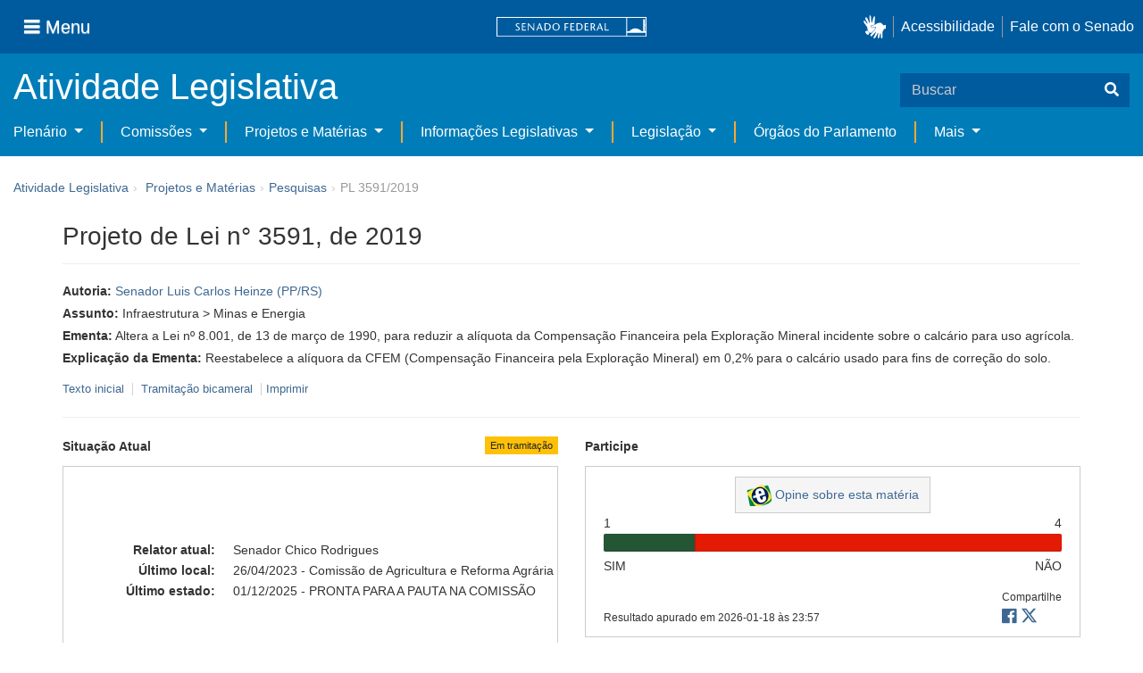

--- FILE ---
content_type: text/html;charset=UTF-8
request_url: https://www25.senado.leg.br/web/atividade/materias/-/materia/137337
body_size: 73715
content:
<!DOCTYPE html> <html class="aui ltr" dir="ltr" lang="pt-BR" $container_height> <head> <title>PL 3591/2019 - Senado Federal</title> <link rel="apple-touch-icon" sizes="180x180" href="https://www25.senado.leg.br/senado-theme/images/favicon/apple-touch-icon.png"> <link rel="icon" type="image/png" sizes="32x32" href="https://www25.senado.leg.br/senado-theme/images/favicon/favicon-32x32.png"> <link rel="icon" type="image/png" sizes="16x16" href="https://www25.senado.leg.br/senado-theme/images/favicon/favicon-16x16.png"> <link rel="mask-icon" href="https://www25.senado.leg.br/senado-theme/images/favicon/safari-pinned-tab.svg"> <link rel="shortcut icon" href="https://www25.senado.leg.br/senado-theme/images/favicon/favicon.ico"> <link rel="manifest" href="https://www25.senado.leg.br/senado-theme/images/favicon/site.webmanifest"> <meta name="msapplication-TileColor" content="#00aba9"> <meta name="msapplication-TileImage" content="https://www25.senado.leg.br/senado-theme/images/favicon/mstile-144x144.png"> <meta content="initial-scale=1.0, width=device-width" name="viewport" /> <meta content="text/html; charset=UTF-8" http-equiv="content-type" /> <meta content="Altera a Lei nº 8.001, de 13 de março de 1990, para reduzir a alíquota da Compensação Financeira pela Exploração Mineral incidente sobre o calcário para uso agrícola." lang="pt-BR" name="description" /> <link href="https://www25.senado.leg.br/senado-theme/images/favicon.ico" rel="Shortcut Icon" /> <link class="lfr-css-file" href="https&#x3a;&#x2f;&#x2f;www25&#x2e;senado&#x2e;leg&#x2e;br&#x2f;senado-theme&#x2f;css&#x2f;aui&#x2e;css&#x3f;browserId&#x3d;other&#x26;themeId&#x3d;senadohome_WAR_senadotheme&#x26;minifierType&#x3d;css&#x26;languageId&#x3d;pt_BR&#x26;b&#x3d;6205&#x26;t&#x3d;1766760486000" rel="stylesheet" type="text/css" /> <link href="&#x2f;html&#x2f;css&#x2f;main&#x2e;css&#x3f;browserId&#x3d;other&#x26;themeId&#x3d;senadohome_WAR_senadotheme&#x26;minifierType&#x3d;css&#x26;languageId&#x3d;pt_BR&#x26;b&#x3d;6205&#x26;t&#x3d;1586405536000" rel="stylesheet" type="text/css" /> <link href="https://www25.senado.leg.br/atividade-portlet/css/main.css?browserId=other&amp;themeId=senadohome_WAR_senadotheme&amp;minifierType=css&amp;languageId=pt_BR&amp;b=6205&amp;t=1766760493000" rel="stylesheet" type="text/css" /> <link href="https://www25.senado.leg.br/atividade-portlet/css/materia.css?browserId=other&amp;themeId=senadohome_WAR_senadotheme&amp;minifierType=css&amp;languageId=pt_BR&amp;b=6205&amp;t=1766760493000" rel="stylesheet" type="text/css" /> <link href="https://www25.senado.leg.br/atividade-portlet/css/infografico-materia.css?browserId=other&amp;themeId=senadohome_WAR_senadotheme&amp;minifierType=css&amp;languageId=pt_BR&amp;b=6205&amp;t=1766760493000" rel="stylesheet" type="text/css" /> <link href="https://www25.senado.leg.br/atividade-portlet/css/materia-quadro-ia.css?browserId=other&amp;themeId=senadohome_WAR_senadotheme&amp;minifierType=css&amp;languageId=pt_BR&amp;b=6205&amp;t=1766760493000" rel="stylesheet" type="text/css" /> <link href="https://www25.senado.leg.br/atividade-portlet/static/lib/fontawesome-5.0/css/fontawesome-all.css?browserId=other&amp;themeId=senadohome_WAR_senadotheme&amp;minifierType=css&amp;languageId=pt_BR&amp;b=6205&amp;t=1766760493000" rel="stylesheet" type="text/css" /> <link href="https://www25.senado.leg.br/notifications-portlet/notifications/css/main.css?browserId=other&amp;themeId=senadohome_WAR_senadotheme&amp;minifierType=css&amp;languageId=pt_BR&amp;b=6205&amp;t=1766760474000" rel="stylesheet" type="text/css" /> <script type="text/javascript">var Liferay={Browser:{acceptsGzip:function(){return true},getMajorVersion:function(){return 131},getRevision:function(){return"537.36"},getVersion:function(){return"131.0"},isAir:function(){return false},isChrome:function(){return true},isFirefox:function(){return false},isGecko:function(){return true},isIe:function(){return false},isIphone:function(){return false},isLinux:function(){return false},isMac:function(){return true},isMobile:function(){return false},isMozilla:function(){return false},isOpera:function(){return false},isRtf:function(){return true},isSafari:function(){return true},isSun:function(){return false},isWap:function(){return false},isWapXhtml:function(){return false},isWebKit:function(){return true},isWindows:function(){return false},isWml:function(){return false}},Data:{NAV_SELECTOR:"#navigation",isCustomizationView:function(){return false},notices:[null]},ThemeDisplay:{getLayoutId:function(){return"3"},getLayoutURL:function(){return"https://www25.senado.leg.br/web/atividade/materias"},getParentLayoutId:function(){return"92"},isPrivateLayout:function(){return"false"},isVirtualLayout:function(){return false},getBCP47LanguageId:function(){return"pt-BR"},getCDNBaseURL:function(){return"https://www25.senado.leg.br"},getCDNDynamicResourcesHost:function(){return""},getCDNHost:function(){return""},getCompanyId:function(){return"10159"},getCompanyGroupId:function(){return"10199"},getDefaultLanguageId:function(){return"pt_BR"},getDoAsUserIdEncoded:function(){return""},getLanguageId:function(){return"pt_BR"},getParentGroupId:function(){return"12427"},getPathContext:function(){return""},getPathImage:function(){return"/image"},getPathJavaScript:function(){return"/html/js"},getPathMain:function(){return"/c"},getPathThemeImages:function(){return"https://www25.senado.leg.br/senado-theme/images"},getPathThemeRoot:function(){return"/senado-theme"},getPlid:function(){return"12443"},getPortalURL:function(){return"https://www25.senado.leg.br"},getPortletSetupShowBordersDefault:function(){return true},getScopeGroupId:function(){return"12427"},getScopeGroupIdOrLiveGroupId:function(){return"12427"},getSessionId:function(){return""},getSiteGroupId:function(){return"12427"},getURLControlPanel:function(){return"/group/control_panel?refererPlid=12443"},getURLHome:function(){return"https\x3a\x2f\x2fwww25\x2esenado\x2eleg\x2ebr\x2fweb\x2fguest"},getUserId:function(){return"10163"},getUserName:function(){return""},isAddSessionIdToURL:function(){return false},isFreeformLayout:function(){return false},isImpersonated:function(){return false},isSignedIn:function(){return false},isStateExclusive:function(){return false},isStateMaximized:function(){return false},isStatePopUp:function(){return false}},PropsValues:{NTLM_AUTH_ENABLED:false}};var themeDisplay=Liferay.ThemeDisplay;Liferay.AUI={getAvailableLangPath:function(){return"available_languages.jsp?browserId=other&themeId=senadohome_WAR_senadotheme&colorSchemeId=01&minifierType=js&languageId=pt_BR&b=6205&t=1588113760000"},getCombine:function(){return true},getComboPath:function(){return"/combo/?browserId=other&minifierType=&languageId=pt_BR&b=6205&t=1588113760000&"},getFilter:function(){return"min"},getJavaScriptRootPath:function(){return"/html/js"},getLangPath:function(){return"aui_lang.jsp?browserId=other&themeId=senadohome_WAR_senadotheme&colorSchemeId=01&minifierType=js&languageId=pt_BR&b=6205&t=1588113760000"},getStaticResourceURLParams:function(){return"?browserId=other&minifierType=&languageId=pt_BR&b=6205&t=1588113760000"}};Liferay.authToken="Ir9VqOcS";Liferay.currentURL="\x2fweb\x2fatividade\x2fmaterias\x2f-\x2fmateria\x2f137337";Liferay.currentURLEncoded="%2Fweb%2Fatividade%2Fmaterias%2F-%2Fmateria%2F137337";</script> <script src="/html/js/barebone.jsp?browserId=other&amp;themeId=senadohome_WAR_senadotheme&amp;colorSchemeId=01&amp;minifierType=js&amp;minifierBundleId=javascript.barebone.files&amp;languageId=pt_BR&amp;b=6205&amp;t=1588113760000" type="text/javascript"></script> <script type="text/javascript">Liferay.Portlet.list=["materia_WAR_atividadeportlet"];</script> <meta content="2 days" name="revisit-after"/> <meta content="Senador Luis Carlos Heinze" name="sf_autor"/> <meta content="Luis Carlos Heinze" name="sf_senador"/> <meta content="PP" name="sf_partido"/> <meta content="RS" name="sf_uf"/> <meta content="Senador Luis Carlos Heinze" name="sf_autor_resumido"/> <meta content="2025-12-01" name="sf_data"/> <meta content="2019-06-18" name="sf_data_leitura"/> <meta content="2019-06-18" name="sf_data_apresentacao"/> <meta content="2019" name="sf_ano"/> <meta content="PL - Projeto de Lei" name="sf_tipo_materia"/> <meta content="ALTERAÇÃO, LEI FEDERAL, REDUÇÃO, ALIQUOTA, COMPENSAÇÃO FINANCEIRA, EXPLORAÇÃO, MINERAL, CALCARIO, UTILIZAÇÃO, ATIVIDADE AGRICOLA" name="sf_indexacao"/> <meta content="Infraestrutura" name="sf_assunto_geral"/> <meta content="Minas e Energia" name="sf_assunto"/> <meta content="Norma Geral" name="sf_natureza"/> <meta content="PL 3591/2019, PL 3591/19" name="sf_identificacao"/> <meta content="137337" name="sf_id"/> <meta content="Altera a Lei nº 8.001, de 13 de março de 1990, para reduzir a alíquota da Compensação Financeira pela Exploração Mineral incidente sobre o calcário para uso agrícola." name="sf_ementa"/> <meta content="true" name="sf_ecidadania"/> <meta content="Em tramitação" name="sf_situacao"/> <meta content="Senado Federal" name="sf_casa"/> <meta content="{&quot;requerimentosDeUrgencia&quot;:[]}" name="sf_metadado_json"/> <link class="lfr-css-file" href="https&#x3a;&#x2f;&#x2f;www25&#x2e;senado&#x2e;leg&#x2e;br&#x2f;senado-theme&#x2f;css&#x2f;main&#x2e;css&#x3f;browserId&#x3d;other&#x26;themeId&#x3d;senadohome_WAR_senadotheme&#x26;minifierType&#x3d;css&#x26;languageId&#x3d;pt_BR&#x26;b&#x3d;6205&#x26;t&#x3d;1766760486000" rel="stylesheet" type="text/css" /> <style type="text/css">#p_p_id_materia_WAR_atividadeportlet_ .portlet-borderless-container{border-width:;border-style:}</style> <link rel="stylesheet" type="text/css" href="https://www.senado.leg.br/inc/essencial-2020/css/essencial.css" /> <link rel="stylesheet" type="text/css" href="https://www.senado.leg.br/inc/essencial-2020/css/essencial-fix-bs2.css"/> <!-- Google tag (gtag.js) --> <script async src="https://www.googletagmanager.com/gtag/js?id=G-CW3ZH25XMK"></script> <script>window.dataLayer=window.dataLayer||[];function gtag(){dataLayer.push(arguments)}gtag("js",new Date());gtag("config","G-CW3ZH25XMK");</script> </head> <body class="yui3-skin-sam controls-visible signed-out public-page site twbs2" $container_body> <a href="#main-content" id="skip-to-content">Pular para o conteúdo</a> <div id="wrapper" $container_height> <div class="sf-wrapper"> <nav class="Triad navbar_global"> <div> <button class="btn btn-lg btn-secondary js-sidebar-action" id="jstoggle" type="button" aria-label="Menu"> <i class="fas fa-bars"></i><span class="u-hideLower title-n"> Menu</span> </button> </div> <div><a class="navbar_global-brand" href="https://www.senado.leg.br" title="Senado Federal"><img src="https://www.senado.leg.br/noticias/essencial/images/senado.svg" alt="Senado Federal" /></a> </div> <div> <div class="Rail Rail--fenced u-hideLower"> <a class="js-vlibras" role="button" title="acessibilidade"> <img src="https://www.senado.leg.br/noticias/essencial/images/hands.svg" width="25px" alt="Mãos fazendo sinais de libras." /></a><a class="link link-deep" href="https://www12.senado.leg.br/institucional/responsabilidade-social/acessibilidade/pages/acessibilidade-no-portal-do-senado">Acessibilidade</a><a class="link link-deep" href="http://www12.senado.gov.br/institucional/falecomosenado">Fale com o Senado</a> </div> <a class="btn btn-lg btn-secondary u-hideUpper" href="http://www12.senado.gov.br/institucional/falecomosenado" aria-label="Fale com o Senado."><i class="fas fa-phone"></i></a> </div> </nav> </div> <div class="sf-wrapper"> <div class="js-sidebar-mountpoint" data-url="https://www12.senado.leg.br/hpsenado/wssidebar.json"></div> </div> <div class="sf-wrapper"> <div class="menu-local"> <div class="pt-2"> <div class="nav_control-title"> <h1><a href="/web/atividade"> Atividade Legislativa </a> </h1> </div> </div> <button class="btn_control-res btn btn-tertiary btn-lg" type="button" data-toggle="collapse.se" data-target="#menu-local__form" aria-controls="menu-local__form" aria-expanded="false" aria-label="Exibe busca"> <i class="fas fa-search"></i> </button> <form class="menu-local__form collapse" id="menu-local__form" method="GET" action="https://www6g.senado.leg.br/busca/"> <input type="hidden" name="portal" value="Atividade Legislativa"/> <div class="search-wrapper"> <input class="form-control search-out" type="search" name="q" placeholder="Buscar">
							<button class="search-btn" type="submit" aria-label="Buscar"><i class="fas fa-search"></i></button>
						</div>
					</form>
				</div>
			</div>
			<div class="sf-wrapper">
	<nav class="navbar navbar_control navbar-expand-lg navbar--sf">
		<div class="navbar-toggler navbar-toggler--sf" role="button" data-toggle="collapse.se"
			data-target="#sfMenuLocalDropdown" aria-controls="sfMenuLocalDropdown" aria-expanded="false" aria-label="Exibe navegação">
			<button class="btn btn-secondary" aria-label="Menu desta seção"><i class="fas fa-bars"></i></button>
			<div class="ml-2">MENU DESTA SEÇÃO</div>
		</div>
		<div class="collapse navbar-collapse-se" id="sfMenuLocalDropdown">
			<ul class="navbar-nav navbar-nav--sf">
																																		<li class="nav-item dropdown" id="sfMenuGroup_58">
						<a class="link link--nav dropdown-toggle" id="sfMenuGroupName_58"
							href="https&#x3a;&#x2f;&#x2f;www25&#x2e;senado&#x2e;leg&#x2e;br&#x2f;web&#x2f;atividade&#x2f;plenario"
							data-toggle="dropdown.se" aria-haspopup="true" aria-expanded="false">
							Plenário
						</a>
						<div class="dropdown-menu dropdown-menu--sf"
							aria-labelledby="js-menu-1">
			                																<a class="dropdown-item" id="sfMenuGroupItem_1" role="presentation"
									href="https&#x3a;&#x2f;&#x2f;www25&#x2e;senado&#x2e;leg&#x2e;br&#x2f;web&#x2f;atividade&#x2f;sessao-plenaria"  role="menuitem">Sessão Plenária</a>
																							<a class="dropdown-item" id="sfMenuGroupItem_98" role="presentation"
									href="https&#x3a;&#x2f;&#x2f;legis&#x2e;senado&#x2e;leg&#x2e;br&#x2f;ordiaportal&#x2f;casa&#x2f;SF"  role="menuitem">Ordem do Dia</a>
																							<a class="dropdown-item" id="sfMenuGroupItem_281" role="presentation"
									href="https&#x3a;&#x2f;&#x2f;legis&#x2e;senado&#x2e;leg&#x2e;br&#x2f;diarios&#x2f;ver"  role="menuitem">Diários</a>
																							<a class="dropdown-item" id="sfMenuGroupItem_304" role="presentation"
									href="https&#x3a;&#x2f;&#x2f;www25&#x2e;senado&#x2e;leg&#x2e;br&#x2f;web&#x2f;atividade&#x2f;anais"  role="menuitem">Anais do Senado</a>
																							<a class="dropdown-item" id="sfMenuGroupItem_13" role="presentation"
									href="https&#x3a;&#x2f;&#x2f;www25&#x2e;senado&#x2e;leg&#x2e;br&#x2f;web&#x2f;atividade&#x2f;pronunciamentos"  role="menuitem">Pronunciamentos</a>
																							<a class="dropdown-item" id="sfMenuGroupItem_55" role="presentation"
									href="https&#x3a;&#x2f;&#x2f;www25&#x2e;senado&#x2e;leg&#x2e;br&#x2f;web&#x2f;atividade&#x2f;questoes-de-ordem"  role="menuitem">Questões de Ordem</a>
													</div> 
																																							<li class="nav-item dropdown" id="sfMenuGroup_97">
						<a class="link link--nav dropdown-toggle" id="sfMenuGroupName_97"
							href="https&#x3a;&#x2f;&#x2f;www25&#x2e;senado&#x2e;leg&#x2e;br&#x2f;web&#x2f;atividade&#x2f;comissoes&#x2f;audiencias-publicas"
							data-toggle="dropdown.se" aria-haspopup="true" aria-expanded="false">
							Comissões
						</a>
						<div class="dropdown-menu dropdown-menu--sf"
							aria-labelledby="js-menu-1">
			                																<a class="dropdown-item" id="sfMenuGroupItem_282" role="presentation"
									href="https&#x3a;&#x2f;&#x2f;legis&#x2e;senado&#x2e;leg&#x2e;br&#x2f;comissoes&#x2f;"  role="menuitem">Agenda</a>
																							<a class="dropdown-item" id="sfMenuGroupItem_285" role="presentation"
									href="https&#x3a;&#x2f;&#x2f;legis&#x2e;senado&#x2e;leg&#x2e;br&#x2f;comissoes&#x2f;pesquisa_comissao"  role="menuitem">Pesquisar Comissões</a>
													</div> 
																																												<li class="nav-item dropdown" id="sfMenuGroup_92">
						<a class="link link--nav dropdown-toggle" id="sfMenuGroupName_92"
							href="https&#x3a;&#x2f;&#x2f;www25&#x2e;senado&#x2e;leg&#x2e;br&#x2f;web&#x2f;atividade&#x2f;materias&#x2f;home"
							data-toggle="dropdown.se" aria-haspopup="true" aria-expanded="false">
							Projetos e Matérias
						</a>
						<div class="dropdown-menu dropdown-menu--sf"
							aria-labelledby="js-menu-1">
			                																								<a class="dropdown-item" id="sfMenuGroupItem_3" role="presentation"
									href="https&#x3a;&#x2f;&#x2f;www25&#x2e;senado&#x2e;leg&#x2e;br&#x2f;web&#x2f;atividade&#x2f;materias"  role="menuitem">Pesquisas</a>
																							<a class="dropdown-item" id="sfMenuGroupItem_15" role="presentation"
									href="https&#x3a;&#x2f;&#x2f;www25&#x2e;senado&#x2e;leg&#x2e;br&#x2f;web&#x2f;atividade&#x2f;materias&#x2f;acompanhamento"  role="menuitem">Acompanhamento de matérias</a>
													</div> 
																																							<li class="nav-item dropdown" id="sfMenuGroup_4">
						<a class="link link--nav dropdown-toggle" id="sfMenuGroupName_4"
							href="https&#x3a;&#x2f;&#x2f;www25&#x2e;senado&#x2e;leg&#x2e;br&#x2f;web&#x2f;atividade&#x2f;relatorios-legislativos"
							data-toggle="dropdown.se" aria-haspopup="true" aria-expanded="false">
							Informações Legislativas
						</a>
						<div class="dropdown-menu dropdown-menu--sf"
							aria-labelledby="js-menu-1">
			                																<a class="dropdown-item" id="sfMenuGroupItem_72" role="presentation"
									href="https&#x3a;&#x2f;&#x2f;www25&#x2e;senado&#x2e;leg&#x2e;br&#x2f;web&#x2f;atividade&#x2f;relatorios-mensais"  role="menuitem">Relatórios Mensais</a>
																							<a class="dropdown-item" id="sfMenuGroupItem_10" role="presentation"
									href="https&#x3a;&#x2f;&#x2f;www25&#x2e;senado&#x2e;leg&#x2e;br&#x2f;web&#x2f;atividade&#x2f;relatorio-da-presidencia"  role="menuitem">Relatórios da Presidência</a>
																							<a class="dropdown-item" id="sfMenuGroupItem_114" role="presentation"
									href="http&#x3a;&#x2f;&#x2f;www9&#x2e;senado&#x2e;leg&#x2e;br&#x2f;painellegislativo"  role="menuitem">Estatísticas</a>
																							<a class="dropdown-item" id="sfMenuGroupItem_256" role="presentation"
									href="https&#x3a;&#x2f;&#x2f;www25&#x2e;senado&#x2e;leg&#x2e;br&#x2f;web&#x2f;atividade&#x2f;relatorios-legislativos&#x2f;covid-19"  role="menuitem">Enfrentamento ao Coronavírus</a>
																							<a class="dropdown-item" id="sfMenuGroupItem_286" role="presentation"
									href="https&#x3a;&#x2f;&#x2f;www12&#x2e;senado&#x2e;leg&#x2e;br&#x2f;institucional&#x2f;falecomosenado&#x2f;processo-legislativo"  role="menuitem">Atendimento ao Usuário</a>
													</div> 
																																							<li class="nav-item dropdown" id="sfMenuGroup_167">
						<a class="link link--nav dropdown-toggle" id="sfMenuGroupName_167"
							href="https&#x3a;&#x2f;&#x2f;www25&#x2e;senado&#x2e;leg&#x2e;br&#x2f;web&#x2f;atividade&#x2f;legislacao"
							data-toggle="dropdown.se" aria-haspopup="true" aria-expanded="false">
							Legislação
						</a>
						<div class="dropdown-menu dropdown-menu--sf"
							aria-labelledby="js-menu-1">
			                																<a class="dropdown-item" id="sfMenuGroupItem_296" role="presentation"
									href="https&#x3a;&#x2f;&#x2f;www25&#x2e;senado&#x2e;leg&#x2e;br&#x2f;web&#x2f;atividade&#x2f;legislacao&#x2f;constituicao-federal"  role="menuitem">Constituição Federal</a>
																							<a class="dropdown-item" id="sfMenuGroupItem_295" role="presentation"
									href="https&#x3a;&#x2f;&#x2f;www25&#x2e;senado&#x2e;leg&#x2e;br&#x2f;web&#x2f;atividade&#x2f;legislacao&#x2f;legislacao-federal"  role="menuitem">Legislação Federal</a>
																							<a class="dropdown-item" id="sfMenuGroupItem_89" role="presentation"
									href="https&#x3a;&#x2f;&#x2f;www25&#x2e;senado&#x2e;leg&#x2e;br&#x2f;web&#x2f;atividade&#x2f;legislacao&#x2f;regimento-interno"  role="menuitem">Regimento Interno</a>
													</div> 
																																		<li class="nav-item" id="layout_88">
						<a class="link link--nav" href="https&#x3a;&#x2f;&#x2f;www25&#x2e;senado&#x2e;leg&#x2e;br&#x2f;web&#x2f;atividade&#x2f;conselhos">Órgãos do Parlamento</a></li>
																																												<li class="nav-item dropdown" id="sfMenuGroup_287">
						<a class="link link--nav dropdown-toggle" id="sfMenuGroupName_287"
							href="https&#x3a;&#x2f;&#x2f;www25&#x2e;senado&#x2e;leg&#x2e;br&#x2f;web&#x2f;atividade&#x2f;mais"
							data-toggle="dropdown.se" aria-haspopup="true" aria-expanded="false">
							Mais
						</a>
						<div class="dropdown-menu dropdown-menu--sf"
							aria-labelledby="js-menu-1">
			                																<a class="dropdown-item" id="sfMenuGroupItem_112" role="presentation"
									href="https&#x3a;&#x2f;&#x2f;www25&#x2e;senado&#x2e;leg&#x2e;br&#x2f;web&#x2f;atividade&#x2f;autoridades"  role="menuitem">Autoridades</a>
																							<a class="dropdown-item" id="sfMenuGroupItem_177" role="presentation"
									href="https&#x3a;&#x2f;&#x2f;www25&#x2e;senado&#x2e;leg&#x2e;br&#x2f;web&#x2f;atividade&#x2f;simplificou"  role="menuitem">Simplificou</a>
																							<a class="dropdown-item" id="sfMenuGroupItem_289" role="presentation"
									href="https&#x3a;&#x2f;&#x2f;www12&#x2e;senado&#x2e;leg&#x2e;br&#x2f;perguntas-frequentes"  role="menuitem">Perguntas Frequentes</a>
																							<a class="dropdown-item" id="sfMenuGroupItem_288" role="presentation"
									href="https&#x3a;&#x2f;&#x2f;www&#x2e;senado&#x2e;leg&#x2e;br&#x2f;senado&#x2f;hotsites&#x2f;entendaatleg&#x2f;"  role="menuitem">Entenda a Atividade Legislativa</a>
																							<a class="dropdown-item" id="sfMenuGroupItem_334" role="presentation"
									href="https&#x3a;&#x2f;&#x2f;www&#x2e;senado&#x2e;leg&#x2e;br&#x2f;senado&#x2f;hotsites&#x2f;expotramita"  role="menuitem">Exposição Tramitação de Matérias Legislativas no Senado Federal</a>
													</div> 
												</ul>
		</div>
	</nav>
</div>

			<div id="breadcrumbs" class="breadcrumbs hidden-phone"><a href="/web/atividade">Atividade Legislativa</a><span class="divider">›</span>	
	
	
	
	


























































	

























































<ul aria-label="Breadcrumb" class="breadcrumb breadcrumb-horizontal">
	<li class="first breadcrumb-truncate"><a href="https://www25.senado.leg.br/web/atividade/materias/home" >Projetos e Matérias</a><span class="divider">&rsaquo;</span></li><li class="current-parent breadcrumb-truncate"><a href="https://www25.senado.leg.br/web/atividade/materias" >Pesquisas</a><span class="divider">&rsaquo;</span></li><li class="active last breadcrumb-truncate">PL 3591/2019</li>
</ul>

</div>
		
<!--	$("a.first").attr("href", "http://cupcream.com"); -->
	
								<div id="content" class='container sf-spacer-xs'>	
				
								







































































































<div class="columns-1" id="main-content" role="main">
	<div class="portlet-layout row-fluid">
		<div class="portlet-column portlet-column-only span12" id="column-1">
			<div class="portlet-dropzone portlet-column-content portlet-column-content-only" id="layout-column_column-1">



























































	

	<div class="portlet-boundary portlet-boundary_materia_WAR_atividadeportlet_  portlet-static portlet-static-end portlet-borderless materia-portlet " id="p_p_id_materia_WAR_atividadeportlet_" >
		<span id="p_materia_WAR_atividadeportlet"></span>



	
	
	

		

			
				
					
























































	
	
	
	
	

		

		
			
			

				

				<div class="portlet-borderless-container" style="">
					

					


	<div class="portlet-body">



	
		
			
			
				
					



























































































































	

				

				
					
					
						


	

		



	
		<div id="_materia_WAR_atividadeportlet_acompanharModal" class="modal fade"
			style="display: none;"></div>
		<div class="">
			<h1>Projeto de Lei n° 3591, de 2019</h1>
			
			
			<div class="bg-info-conteudo">
				<div class="row">
					<div class="span12 sf-bloco-paragrafos-condensados">
						
                            <p>
                                <strong>Autoria:</strong>
                                <span><a href="https://www25.senado.leg.br/web/senadores/senador/-/perfil/1186">Senador Luis Carlos Heinze (PP/RS)</a></span>
                            </p>
                        
                        
                        
                        
                        
                        
                            <p>
                                <strong>Assunto:</strong>
                                
                                    <span>Infraestrutura &gt; Minas e Energia</span>
                                
                            </p>
                        
                        
                        
						<p>
							<strong>Ementa:</strong> <span>Altera a Lei nº 8.001, de 13 de março de 1990, para reduzir a alíquota da Compensação Financeira pela Exploração Mineral incidente sobre o calcário para uso agrícola.</span>
                            
						</p>
						<p>
							<strong>Explicação da Ementa:</strong> <span>Reestabelece a alíquora da CFEM (Compensação Financeira pela Exploração Mineral) em 0,2% para o calcário usado para fins de correção do solo.</span>
						</p>
					</div>
				</div>
                <div>
            
        </div>
                <div style="margin: 10px 0;">
                    
        
        <div style="font-size: 0.9rem;">
            <a href="https://legis.senado.leg.br/sdleg-getter/documento?dm=7967528&amp;ts=1764616353578&amp;disposition=inline"
                target="_blank">  Texto inicial
            </a>
            
                <span class="sf-separador-links"></span>
                <a href="https://www.congressonacional.leg.br/materias/materias-bicamerais/-/ver/pl-3591-2019" target="_blank"> &nbsp;Tramitação bicameral
                </a>
            
            <span class="sf-separador-links"></span>
            <a href="https://www25.senado.leg.br/web/atividade/materias/-/materia/137337/pdf" target="_blank">  Imprimir
            </a>
        </div>
    
    
                </div>
                <hr/> <div class="row-fluid"> <div class="bg_blue-dashboard" style="background-color: #fff;"> <div class="row-fluid"> <div class="span6"> <p> <strong>Situação Atual</strong> <span class="margin_ajust pull-right"> <span class="label label-warning">Em tramitação</span> </span> </p> <!-- <div class="text-center up"> --> <!-- <a href="#" id="upClick" title="para cima"><span class="icon-circle-arrow-up icon-white"></span></a> --> <!-- </div> --> <div class="inner-lines style-5"> <div class="sf-bloco-flex-coluna" style="min-height: 100%;"> <dl class="dl-horizontal sf-atividade-dl-dd-spacer"> <dt> <span>Relator atual:</span> </dt> <dd>Senador Chico Rodrigues </dd> <dt>Último local:</dt> <dd>26/04/2023 - Comissão de Agricultura e Reforma Agrária</dd> <dt>Último estado:</dt> <dd>01/12/2025 - PRONTA PARA A PAUTA NA COMISSÃO</dd> </dl> </div> </div> </div> <div class="span6"> <p> <strong>Participe</strong> </p> <div class="inner-lines3 style-5 ecidadania"> <div class="border-top text-center"> <a class="btn btn-default" href="https://www12.senado.gov.br/ecidadania/visualizacaomateria?id=137337"> <img src="/atividade-portlet/img/e-cidadania.png" style="border: 0; width: 28px; height: 24px;" /> Opine sobre esta matéria </a> </div> <div> <span>1</span> <span class="pull-right">4</span> </div> <div class="progress aberta"> <div class="bar voto-sim" style="width: 20%;"></div> <div class="bar voto-nao" style="width: 80%;"></div> </div> <div> <span>SIM</span> <span class="pull-right">NÃO</span> </div> <div class="linha-comentarios"> <div class="pull-right"> <small>Compartilhe</small> <div class="share-rede-social fa-lg"> <a role="button" class="facebook-btn" href="https://www.facebook.com/sharer/sharer.php?u=https://www12.senado.gov.br/ecidadania/visualizacaomateria?id%3D137337&amp;title=Projeto%20de%20Lei%20n%C2%B0%203591,%20de%202019" target="_blank" title="Facebook"> <i class="fab fa-facebook"></i> </a> <a class="link link-deep--twitter" href="https://x.com/intent/tweet?url=https://www12.senado.gov.br/ecidadania/visualizacaomateria?id%3D137337&amp;text=Projeto%20de%20Lei%20n%C2%B0%203591,%20de%202019" title="X" target="_blank"> <svg class="icone-x-twitter" viewBox="0 0 512 512"> <path d="M389.2 48h70.6L305.6 224.2 487 464H345L233.7 318.6 106.5 464H35.8L200.7 275.5 26.8 48H172.4L272.9 180.9 389.2 48zM364.4 421.8h39.1L151.1 88h-42L364.4 421.8z"></path> </svg> </a> </div> </div> <div> <br /> <small>Resultado apurado em <span>2026-01-18 às 23:57</span> </small> </div> </div> </div> <div class="inner-lines4"> <button type="button" style="width: 100%;" class="btn btn-default btn-link borda jq_acompanhamento" role="button" data-target="#_materia_WAR_atividadeportlet_acompanharModal" data-url="https://www25.senado.leg.br/web/atividade/materias/-/materia/137337?p_p_lifecycle=2&amp;p_p_resource_id=acompanhar&amp;p_p_cacheability=cacheLevelPage"> <span class="icon-plus-sign"></span> Acompanhar esta matéria </button> </div> </div> </div> </div> </div> </div> </div> <div class="conteudo"> <div class="row-fluid"> <div class="span12"> <hr /> <!-- Global Accordions --> <div id="conteudoProjeto" class="accordion"> <div class="accordion-group accordion-caret"> <div id="secao-documentos" class="accordion-heading accordion-cabecalho"> <a class="accordion-toggle collapsed" data-toggle="collapse" href="#documentos"> Documentos </a> </div> <div id="documentos" class="accordion-body collapse"> <div class="accordion-inner accordion-conteudo"> <ul class="nav nav-tabs"> <li class="active"><a href="#materia_documentos_proposicao" data-toggle="tab"><span>Proposição</span> <span class="label label-info">2</span></a></li> <li><a href="#materia_documentos_pareceres" data-toggle="tab"><span>Pareceres</span> <span class="label label-info">3</span></a></li> <li><a href="#materia_documentos_requerimentos" data-toggle="tab"><span>Requerimentos</span> <span class="label label-info">2</span></a></li> <li><a href="#materia_documentos_outros" data-toggle="tab"><span>Outros</span> <span class="label label-info">1</span></a></li> </ul> <div class="tab-content"> <div class="tab-pane active" id="materia_documentos_proposicao"> <div class="div-zebra"> <div class="sf-texto-materia"> <div class="sf-texto-materia--coluna-dados"> <dl class="dl-horizontal"> <dt>Identificação:</dt> <dd title="Projeto de Lei - Norma Geral"> <span>PL 3591/2019</span> </dd> <dt>Autor:</dt> <dd>Senador Luis Carlos Heinze (PP/RS)</dd> <dt>Data:</dt> <dd>14/06/2019</dd> <dt>Descrição/Ementa</dt> <dd>Altera a Lei nº 8.001, de 13 de março de 1990, para reduzir a alíquota da Compensação Financeira pela Exploração Mineral incidente sobre o calcário para uso agrícola.</dd> <dt>Local:</dt> <dd>Plenário do Senado Federal</dd> </dl> </div> <div class="sf-texto-materia--coluna-link"> <span> <a href="https://legis.senado.leg.br/sdleg-getter/documento?dm=7966103&amp;ts=1764616353520&amp;disposition=inline" data-placement="top" title="PL 3591/2019" class="sf-texto-materia--link"><i class="fas fa-file-pdf"></i><br /> <span class="sf-texto-materia--link--label">PDF</span></a> </span> </div> </div> <div class="sf-texto-materia"> <div class="sf-texto-materia--coluna-dados"> <dl class="dl-horizontal"> <dt>Identificação:</dt> <dd title="Conteúdo Legislativo não categorizado"> <span>Avulso inicial da matéria</span> </dd> <dt>Autor:</dt> <dd> Senado Federal</dd> <dt>Data:</dt> <dd>18/06/2019</dd> <dt>Descrição/Ementa</dt> <dd>-</dd> <dt>Local:</dt> <dd>Plenário do Senado Federal</dd> <dt>Ação Legislativa:</dt> <dd> <a href="#tramitacao_10061889" class="sf-senado-link-tramitacao"><span>Encaminhado à publicação. Às CRA e CAE, cabendo à última decisão terminativa. Este processo contém 2 (duas) folhas numeradas.</span> | <span class="icon icon-link"></span> Veja a tramitação</a> </dd> </dl> </div> <div class="sf-texto-materia--coluna-link"> <span> <a href="https://legis.senado.leg.br/sdleg-getter/documento?dm=7967528&amp;ts=1764616353578&amp;disposition=inline" data-placement="top" title="Avulso inicial da matéria" class="sf-texto-materia--link"><i class="fas fa-file-pdf"></i><br /> <span class="sf-texto-materia--link--label">PDF</span></a> </span> </div> </div> </div> </div> <div class="tab-pane" id="materia_documentos_pareceres"> <div class="div-zebra"> <div class="sf-texto-materia"> <div class="sf-texto-materia--coluna-dados"> <dl class="dl-horizontal"> <dt>Identificação:</dt> <dd title="Análise legislativa típica de relatórios, pareceres e votos em separado"> <span>Relatório Legislativo</span> </dd> <dt>Autor:</dt> <dd>Senador Chico Rodrigues (PSB/RR)</dd> <dt>Data:</dt> <dd>14/03/2024</dd> <dt>Descrição/Ementa</dt> <dd>Relatório CRA PL 3591/2019 redução alíquota CFEM sobre calcário fertilizante</dd> <dt>Local:</dt> <dd>Comissão de Agricultura e Reforma Agrária</dd> <dt>Ação Legislativa:</dt> <dd> <a href="#tramitacao_10682208" class="sf-senado-link-tramitacao"><span>Após o reexame, o Relator, Senador Chico Rodrigues, mantém seu Relatório apresentado em 31.05.2023, com voto pela aprovação do Projeto.</span> | <span class="icon icon-link"></span> Veja a tramitação</a> </dd> </dl> </div> <div class="sf-texto-materia--coluna-link"> <span> <a href="https://legis.senado.leg.br/sdleg-getter/documento?dm=9375966&amp;ts=1764616353828&amp;disposition=inline" data-placement="top" title="Relatório Legislativo" class="sf-texto-materia--link"><i class="fas fa-file-pdf"></i><br /> <span class="sf-texto-materia--link--label">PDF</span></a> </span> </div> </div> <div class="sf-texto-materia"> <div class="sf-texto-materia--coluna-dados"> <dl class="dl-horizontal"> <dt>Identificação:</dt> <dd title="Análise legislativa típica de relatórios, pareceres e votos em separado"> <span>Relatório Legislativo</span> </dd> <dt>Autor:</dt> <dd>Senador Chico Rodrigues (PSB/RR)</dd> <dt>Data:</dt> <dd>17/10/2024</dd> <dt>Descrição/Ementa</dt> <dd>Relatório PL 3591/2019</dd> <dt>Local:</dt> <dd>Comissão de Agricultura e Reforma Agrária</dd> <dt>Ação Legislativa:</dt> <dd> <a href="#tramitacao_10943013" class="sf-senado-link-tramitacao"><span>Recebido o Relatório do Senador Chico Rodrigues, sem alterações, mantendo o voto pela aprovação do Projeto. Matéria pronta para a Pauta na Comissão.</span> | <span class="icon icon-link"></span> Veja a tramitação</a> </dd> </dl> </div> <div class="sf-texto-materia--coluna-link"> <span> <a href="https://legis.senado.leg.br/sdleg-getter/documento?dm=9828330&amp;ts=1764616353932&amp;rendition_principal=S&amp;disposition=inline" data-placement="top" title="Relatório Legislativo" class="sf-texto-materia--link"><i class="fas fa-file-pdf"></i><br /> <span class="sf-texto-materia--link--label">PDF</span></a> </span> </div> </div> <div class="sf-texto-materia"> <div class="sf-texto-materia--coluna-dados"> <dl class="dl-horizontal"> <dt>Identificação:</dt> <dd title="Análise legislativa típica de relatórios, pareceres e votos em separado"> <span>Relatório Legislativo</span> </dd> <dt>Autor:</dt> <dd>Senador Chico Rodrigues (PSB/RR)</dd> <dt>Data:</dt> <dd>01/12/2025</dd> <dt>Descrição/Ementa</dt> <dd>Relatório sobre PL 3.591/2019</dd> <dt>Local:</dt> <dd>Comissão de Agricultura e Reforma Agrária</dd> </dl> </div> <div class="sf-texto-materia--coluna-link"> <span> <a href="https://legis.senado.leg.br/sdleg-getter/documento?dm=10118559&amp;ts=1764616353975&amp;rendition_principal=S&amp;disposition=inline" data-placement="top" title="Relatório Legislativo" class="sf-texto-materia--link"><i class="fas fa-file-pdf"></i><br /> <span class="sf-texto-materia--link--label">PDF</span></a> </span> </div> </div> </div> </div> <div class="tab-pane" id="materia_documentos_requerimentos"> <div class="div-zebra"> <div class="sf-texto-materia"> <div class="sf-texto-materia--coluna-dados"> <dl class="dl-horizontal"> <dt>Identificação:</dt> <dd title="Requerimento - Audiência de outra comissão"> <span>RQS 555/2019</span> </dd> <dt>Autor:</dt> <dd>Senador Fabiano Contarato (REDE/ES)</dd> <dt>Data:</dt> <dd>27/06/2019</dd> <dt>Descrição/Ementa</dt> <dd>Oitiva da Comissão de Meio Ambiente sobre o Projeto de Lei nº 3591/2019.</dd> <dt>Local:</dt> <dd>Plenário do Senado Federal</dd> </dl> </div> <div class="sf-texto-materia--coluna-link"> <span> <a href="https://legis.senado.leg.br/sdleg-getter/documento?dm=7972185&amp;ts=1764616353723&amp;disposition=inline" data-placement="top" title="RQS 555/2019" class="sf-texto-materia--link"><i class="fas fa-file-pdf"></i><br /> <span class="sf-texto-materia--link--label">PDF</span></a> </span> </div> </div> <div class="sf-texto-materia"> <div class="sf-texto-materia--coluna-dados"> <dl class="dl-horizontal"> <dt>Identificação:</dt> <dd title="Conteúdo Legislativo de natureza específica não categorizado"> <span>Avulso de requerimento</span> </dd> <dt>Autor:</dt> <dd> Senado Federal</dd> <dt>Data:</dt> <dd>02/07/2019</dd> <dt>Descrição/Ementa</dt> <dd>-</dd> <dt>Local:</dt> <dd>Plenário do Senado Federal</dd> <dt>Ação Legislativa:</dt> <dd> <a href="#tramitacao_10061894" class="sf-senado-link-tramitacao"><span>Encaminhado à publicação o RQS 555/2019, de autoria do Senador Fabiano Contarato, de audiência da CMA. O RQS será incluído em Ordem do Dia oportunamente.</span> | <span class="icon icon-link"></span> Veja a tramitação</a> </dd> </dl> </div> <div class="sf-texto-materia--coluna-link"> <span> <a href="https://legis.senado.leg.br/sdleg-getter/documento?dm=7973712&amp;ts=1764616353638&amp;disposition=inline" data-placement="top" title="Avulso de requerimento" class="sf-texto-materia--link"><i class="fas fa-file-pdf"></i><br /> <span class="sf-texto-materia--link--label">PDF</span></a> </span> </div> </div> </div> </div> <div class="tab-pane" id="materia_documentos_outros"> <div class="div-zebra"> <div class="sf-texto-materia"> <div class="sf-texto-materia--coluna-dados"> <dl class="dl-horizontal"> <dt>Identificação:</dt> <dd title="Solicitação de processo"> <span>Ofício</span> </dd> <dt>Autor:</dt> <dd>Presidente do Senado Federal</dd> <dt>Data:</dt> <dd>01/07/2019</dd> <dt>Local:</dt> <dd>Plenário do Senado Federal</dd> </dl> </div> <div class="sf-texto-materia--coluna-link"> <span> <a href="https://legis.senado.leg.br/sdleg-getter/documento?dm=7972648&amp;ts=1764616353757&amp;disposition=inline" data-placement="top" title="Ofício" class="sf-texto-materia--link"><i class="fas fa-file-pdf"></i><br /> <span class="sf-texto-materia--link--label">PDF</span></a> </span> </div> </div> </div> </div> </div> </div> </div> </div> <div class="accordion-group accordion-caret"> <div class="accordion-heading accordion-cabecalho"> <a class="accordion-toggle collapsed" data-toggle="collapse" href="#publicacoes"> Lista de publicações oficiais</a> </div> <div id="publicacoes" class="accordion-body collapse"> <div class="accordion-inner accordion-conteudo"> <table class="table table-striped table-condensed table-cell"> <thead> <tr> <th>Data</th> <th>Documento oficial</th> <th>Ação legislativa</th> </tr> </thead> <tbody> <tr> <td>26/04/2023</td> <td class="span3"><a href="https://legis.senado.leg.br/diarios/BuscaDiario?tipDiario=1&amp;anoDiario=2023&amp;numDiario=61&amp;paginaDireta=64" target="_blank"> <span class="icon-book"></span> <span>Publicado no DSF Páginas 64 - DSF nº 61</span> </a></td> <td><div class="texto-altura-limitada">(Sessão Deliberativa Ordinária, realizada em 25/04/2023) <br />Aprovado o RQS nº 555/2019. <br />O projeto retorna ao exame da CRA, seguindo posteriormente à CMA e, em seguida, à CAE, em decisão terminativa.</div></td> </tr> <tr> <td>03/07/2019</td> <td class="span3"><a href="https://legis.senado.leg.br/diarios/BuscaDiario?tipDiario=1&amp;anoDiario=2019&amp;numDiario=98&amp;paginaDireta=439" target="_blank"> <span class="icon-book"></span> <span>Publicado no DSF Páginas 439-441 - DSF nº 98</span> </a></td> <td><div class="texto-altura-limitada">Encaminhado à publicação o RQS 555/2019, de autoria do Senador Fabiano Contarato, de audiência da CMA.<br />O RQS será incluído em Ordem do Dia oportunamente.</div></td> </tr> <tr> <td>19/06/2019</td> <td class="span3"><a href="https://legis.senado.leg.br/diarios/BuscaDiario?tipDiario=1&amp;anoDiario=2019&amp;numDiario=90&amp;paginaDireta=206" target="_blank"> <span class="icon-book"></span> <span>Publicado no DSF Páginas 206 - DSF nº 90</span> </a></td> <td><div class="texto-altura-limitada">Encaminhado à publicação.<br />Às CRA e CAE, cabendo à última decisão terminativa.<br />Este processo contém 2 (duas) folhas numeradas.</div></td> </tr> <tr> <td>19/06/2019</td> <td class="span3"><a href="https://legis.senado.leg.br/diarios/BuscaDiario?tipDiario=1&amp;anoDiario=2019&amp;numDiario=90&amp;paginaDireta=200" target="_blank"> <span class="icon-book"></span> <span>Publicado no DSF Páginas 200-205 - DSF nº 90</span> </a></td> <td><div class="texto-altura-limitada">Encaminhado à publicação.<br />Às CRA e CAE, cabendo à última decisão terminativa.<br />Este processo contém 2 (duas) folhas numeradas.</div></td> </tr> </tbody> </table> </div> </div> </div> <div class="accordion-group accordion-caret"> <div class="accordion-heading accordion-cabecalho"> <a class="accordion-toggle collapsed" data-toggle="collapse" id="quadro-informacoes" href="#informacoes"> Informações complementares </a> </div> <div id="informacoes" class="accordion-body collapse"> <div class="accordion-inner accordion-conteudo"> <dl class="dl-horizontal"> <dt>Data de Leitura:</dt> <dd>18/06/2019</dd> <dt>Despachos:</dt> <dd> <b>18/06/2019</b><br /> <blockquote> <dl class="dl-horizontal"> <dt>Motivação:</dt> <dd> <span>Leitura da Matéria</span> </dd> <dt>Providência legislativa:</dt> <dd> <ul> <li><span>Análise - Tramitação sucessiva, Instrução da matéria</span> <ul> <li> SF-CRA - Comissão de Agricultura e Reforma Agrária </li> <li> SF-CAE - Comissão de Assuntos Econômicos <span> | <b>Deliberação terminativa</b> </span> </li> </ul> </li> </ul> </dd> </dl> </blockquote> </dd> <dd> <b>25/04/2023</b><br /> <blockquote> <dl class="dl-horizontal"> <dt>Motivação:</dt> <dd> <span>Decisão da Presidência</span> </dd> <dt>Providência legislativa:</dt> <dd> <ul> <li><span>Análise - Tramitação sucessiva, Instrução da matéria</span> <ul> <li> SF-CRA - Comissão de Agricultura e Reforma Agrária </li> <li> SF-CMA - Comissão de Meio Ambiente </li> <li> SF-CAE - Comissão de Assuntos Econômicos <span> | <b>Deliberação terminativa</b> </span> </li> </ul> </li> </ul> </dd> </dl> </blockquote> </dd> <dt>Relatoria:</dt> <dd> <span><a href="//legis.senado.leg.br/comissoes/comissao?codcol=1307">CRA - (Comissão de Agricultura e Reforma Agrária)</a>:</span> <ul> <li><span>Senador Chico Rodrigues </span> </li> </ul> </dd> <dt>Prazos:</dt> <dd> <strong> 21/06/2019 - 27/06/2019: </strong> Apresentação de Emendas a projeto terminativo em Comissão (Art. 122, II, &quot;c&quot;, do RISF) <br /> <strong>Situação do prazo:</strong> Encerrado </dd> <dt>Indexação:</dt> <dd>ALTERAÇÃO, LEI FEDERAL, REDUÇÃO, ALIQUOTA, COMPENSAÇÃO FINANCEIRA, EXPLORAÇÃO, MINERAL, CALCARIO, UTILIZAÇÃO, ATIVIDADE AGRICOLA</dd> </dl> </div> </div> </div> <div class="accordion-group accordion-caret"> <div class="accordion-heading accordion-cabecalho"> <a class="accordion-toggle collapsed" data-toggle="collapse" href="#materias"> Matérias relacionadas </a> </div> <div id="materias" class="accordion-body collapse"> <div class="accordion-inner accordion-conteudo"> <dl> <dt>Matérias relacionadas:</dt> <dd> <ul class="list inline sf-list--item-width-150p"> <li><a href="https://www25.senado.leg.br/web/atividade/materias/-/materia/137520"><i class="icon icon-link"></i> RQS 555/2019</a></li> </ul> </dd> </dl> </div> </div> </div> <div class="accordion-group accordion-caret"> <div class="accordion-heading accordion-cabecalho"> <a id="tramitacao_toggle" class="accordion-toggle collapsed" data-toggle="collapse" href="#tramitacao"> Tramitação </a> </div> <div id="tramitacao" class="accordion-body collapse"> <div class="accordion-inner accordion-conteudo"> <form class="form-inline" data-url="https://www25.senado.leg.br/web/atividade/materias/-/materia/137337?p_p_lifecycle=2&amp;p_p_resource_id=tramitacao&amp;p_p_cacheability=cacheLevelPage" data-target="materia_tramitacoes"> <label class="checkbox"> <input type="checkbox"
					name="apenasComSituacaoOuTexto" /> Apenas itens com situação informada ou textos publicados </label> <label for="ordem" class="sr-only">Datas em ordem</label> <select name="ordem" size="1"> <option value="dec">Data decrescente</option> <option value="asc">Data crescente</option> </select> <button type="button" class="btn btn-default jq_recarregar"> Recarregar</button> </form> <div class="row-fluid" id="materia_tramitacoes"> <div class="span12"> <div class="tramitacao-escolha-casa"> <label class="checkbox inline"> <input type="checkbox"
				data-filter="PLENARIO" checked="checked" /> <div class="tramitacao-escolha-casa__plenario">PLENÁRIO</div> </label> <label class="checkbox inline"> <input type="checkbox"
				data-filter="COMISSOES" checked="checked" /> <span class="tramitacao-escolha-casa__comissoes">COMISSÕES</span> </label> <label class="checkbox inline"> <input type="checkbox"
				data-filter="OUTROS" checked="checked" /> <span class="tramitacao-escolha-casa__outros">OUTROS</span> </label> </div> <div class="div-zebra"> <div data-local="COMISSOES"> <dl id="tramitacao_11204661" class="dl-horizontal tramitacao-lista__sem_margem sf-lista-tramitacao-item--borda__comissao" alt="COMISSOES"> <dt>01/12/2025</dt> <dd>CRA - Comissão de Agricultura e Reforma Agrária</dd> <dt>Situação:</dt> <dd>PRONTA PARA A PAUTA NA COMISSÃO</dd> <dt>Ação:</dt> <dd>Recebido o Relatório do Senador Chico Rodrigues com voto pela aprovação do Projeto.<br />Matéria pronta para a Pauta na Comissão.</dd> </dl> </div> <div data-local="COMISSOES"> <dl id="tramitacao_11023397" class="dl-horizontal tramitacao-lista__sem_margem sf-lista-tramitacao-item--borda__comissao" alt="COMISSOES"> <dt>12/03/2025</dt> <dd>CRA - Comissão de Agricultura e Reforma Agrária</dd> <dt>Situação:</dt> <dd>MATÉRIA COM A RELATORIA</dd> <dt>Ação:</dt> <dd>Em Reunião Extraordinária realizada nesta data, a matéria é retirada de pauta para reexame do Relatório a pedido do Relator, Senador Chico Rodrigues.</dd> </dl> </div> <div data-local="COMISSOES"> <dl id="tramitacao_11020660" class="dl-horizontal tramitacao-lista__sem_margem sf-lista-tramitacao-item--borda__comissao" alt="COMISSOES"> <dt>07/03/2025</dt> <dd>CRA - Comissão de Agricultura e Reforma Agrária</dd> <dt>Situação:</dt> <dd>INCLUÍDA NA PAUTA DA REUNIÃO</dd> <dt>Ação:</dt> <dd>Matéria constante da Pauta da 2ª Reunião da Comissão de Agricultura e Reforma Agrária, agendada para o dia 12/03/2025.</dd> </dl> </div> <div data-local="COMISSOES"> <dl id="tramitacao_10943013" class="dl-horizontal tramitacao-lista__sem_margem sf-lista-tramitacao-item--borda__comissao" alt="COMISSOES"> <dt>17/10/2024</dt> <dd>CRA - Comissão de Agricultura e Reforma Agrária</dd> <dt>Situação:</dt> <dd>PRONTA PARA A PAUTA NA COMISSÃO</dd> <dt>Ação:</dt> <dd>Recebido o Relatório do Senador Chico Rodrigues, sem alterações, mantendo o voto pela aprovação do Projeto.<br />Matéria pronta para a Pauta na Comissão.</dd> <dd> <a href="https://legis.senado.leg.br/sdleg-getter/documento?dm=9828330&amp;ts=1764616353932&amp;rendition_principal=S&amp;disposition=inline" data-placement="top"> <span class="icon-file-text"></span> <span>Relatório Legislativo</span> </a> </dd> </dl> </div> <div data-local="COMISSOES"> <dl id="tramitacao_10723954" class="dl-horizontal tramitacao-lista__sem_margem sf-lista-tramitacao-item--borda__comissao" alt="COMISSOES"> <dt>15/05/2024</dt> <dd>CRA - Comissão de Agricultura e Reforma Agrária</dd> <dt>Situação:</dt> <dd>MATÉRIA COM A RELATORIA</dd> <dt>Ação:</dt> <dd>Em Reunião Extraordinária realizada nesta data, a apreciação da matéria é adiada.<br />Para reexame do Relatório a pedido do Relator, Senador Chico Rodrigues.</dd> </dl> </div> <div data-local="COMISSOES"> <dl id="tramitacao_10718764" class="dl-horizontal tramitacao-lista__sem_margem sf-lista-tramitacao-item--borda__comissao" alt="COMISSOES"> <dt>10/05/2024</dt> <dd>CRA - Comissão de Agricultura e Reforma Agrária</dd> <dt>Situação:</dt> <dd>INCLUÍDA NA PAUTA DA REUNIÃO</dd> <dt>Ação:</dt> <dd>Matéria constante da Pauta da 9ª Reunião da Comissão de Agricultura e Reforma Agrária, agendada para o dia 15/05/2024.</dd> </dl> </div> <div data-local="COMISSOES"> <dl id="tramitacao_10682208" class="dl-horizontal tramitacao-lista__sem_margem sf-lista-tramitacao-item--borda__comissao" alt="COMISSOES"> <dt>14/03/2024</dt> <dd>CRA - Comissão de Agricultura e Reforma Agrária</dd> <dt>Situação:</dt> <dd>PRONTA PARA A PAUTA NA COMISSÃO</dd> <dt>Ação:</dt> <dd>Após o reexame, o Relator, Senador Chico Rodrigues, mantém seu Relatório apresentado em 31.05.2023, com voto pela aprovação do Projeto.</dd> <dd> <a href="https://legis.senado.leg.br/sdleg-getter/documento?dm=9375966&amp;ts=1764616353828&amp;disposition=inline" data-placement="top"> <span class="icon-file-text"></span> <span>Relatório Legislativo</span> </a> </dd> </dl> </div> <div data-local="COMISSOES"> <dl id="tramitacao_10544752" class="dl-horizontal tramitacao-lista__sem_margem sf-lista-tramitacao-item--borda__comissao" alt="COMISSOES"> <dt>10/07/2023</dt> <dd>CRA - Comissão de Agricultura e Reforma Agrária</dd> <dt>Situação:</dt> <dd>MATÉRIA COM A RELATORIA</dd> <dt>Ação:</dt> <dd>O Relator, Senador Chico Rodrigues, solicita o reexame de seu Relatório.</dd> </dl> </div> <div data-local="COMISSOES"> <dl id="tramitacao_10543990" class="dl-horizontal tramitacao-lista__sem_margem sf-lista-tramitacao-item--borda__comissao" alt="COMISSOES"> <dt>07/07/2023</dt> <dd>CRA - Comissão de Agricultura e Reforma Agrária</dd> <dt>Situação:</dt> <dd>INCLUÍDA NA PAUTA DA REUNIÃO</dd> <dt>Ação:</dt> <dd>Matéria constante da Pauta da 14ª Reunião da Comissão de Agricultura e Reforma Agrária, agendada para o dia 12/07/2023.</dd> </dl> </div> <div data-local="COMISSOES"> <dl id="tramitacao_10542705" class="dl-horizontal tramitacao-lista__sem_margem sf-lista-tramitacao-item--borda__comissao" alt="COMISSOES"> <dt>05/07/2023</dt> <dd>CRA - Comissão de Agricultura e Reforma Agrária</dd> <dt>Situação:</dt> <dd>PRONTA PARA A PAUTA NA COMISSÃO</dd> <dt>Ação:</dt> <dd>Em Reunião Extraordinária realizada nesta data, a apreciação da matéria é adiada.</dd> </dl> </div> <div data-local="COMISSOES"> <dl id="tramitacao_10540357" class="dl-horizontal tramitacao-lista__sem_margem sf-lista-tramitacao-item--borda__comissao" alt="COMISSOES"> <dt>30/06/2023</dt> <dd>CRA - Comissão de Agricultura e Reforma Agrária</dd> <dt>Situação:</dt> <dd>INCLUÍDA NA PAUTA DA REUNIÃO</dd> <dt>Ação:</dt> <dd>Matéria constante da Pauta da 13ª Reunião da Comissão de Agricultura e Reforma Agrária, agendada para o dia 05/07/2023.</dd> </dl> </div> <div data-local="COMISSOES"> <dl id="tramitacao_10538821" class="dl-horizontal tramitacao-lista__sem_margem sf-lista-tramitacao-item--borda__comissao" alt="COMISSOES"> <dt>28/06/2023</dt> <dd>CRA - Comissão de Agricultura e Reforma Agrária</dd> <dt>Situação:</dt> <dd>PRONTA PARA A PAUTA NA COMISSÃO</dd> <dt>Ação:</dt> <dd>Matéria não apreciada, em razão do cancelamento da 13ª reunião da Comissão.</dd> </dl> </div> <div data-local="COMISSOES"> <dl id="tramitacao_10536694" class="dl-horizontal tramitacao-lista__sem_margem sf-lista-tramitacao-item--borda__comissao" alt="COMISSOES"> <dt>23/06/2023</dt> <dd>CRA - Comissão de Agricultura e Reforma Agrária</dd> <dt>Situação:</dt> <dd>INCLUÍDA NA PAUTA DA REUNIÃO</dd> <dt>Ação:</dt> <dd>Matéria constante da Pauta da 13ª Reunião da Comissão de Agricultura e Reforma Agrária, agendada para o dia 28/06/2023.</dd> </dl> </div> <div data-local="COMISSOES"> <dl id="tramitacao_10530578" class="dl-horizontal tramitacao-lista__sem_margem sf-lista-tramitacao-item--borda__comissao" alt="COMISSOES"> <dt>14/06/2023</dt> <dd>CRA - Comissão de Agricultura e Reforma Agrária</dd> <dt>Situação:</dt> <dd>PRONTA PARA A PAUTA NA COMISSÃO</dd> <dt>Ação:</dt> <dd>Matéria não apreciada, em razão do cancelamento da 12ª reunião da Comissão.</dd> </dl> </div> <div data-local="COMISSOES"> <dl id="tramitacao_10528635" class="dl-horizontal tramitacao-lista__sem_margem sf-lista-tramitacao-item--borda__comissao" alt="COMISSOES"> <dt>12/06/2023</dt> <dd>CRA - Comissão de Agricultura e Reforma Agrária</dd> <dt>Situação:</dt> <dd>INCLUÍDA NA PAUTA DA REUNIÃO</dd> <dt>Ação:</dt> <dd>Matéria constante da Pauta da 12ª Reunião da Comissão de Agricultura e Reforma Agrária, agendada para o dia 14/06/2023.</dd> </dl> </div> <div data-local="COMISSOES"> <dl id="tramitacao_10528099" class="dl-horizontal tramitacao-lista__sem_margem sf-lista-tramitacao-item--borda__comissao" alt="COMISSOES"> <dt>07/06/2023</dt> <dd>CRA - Comissão de Agricultura e Reforma Agrária</dd> <dt>Situação:</dt> <dd>PRONTA PARA A PAUTA NA COMISSÃO</dd> <dt>Ação:</dt> <dd>Em Reunião Extraordinária realizada nesta data, a apreciação da matéria é adiada.</dd> </dl> </div> <div data-local="COMISSOES"> <dl id="tramitacao_10518153" class="dl-horizontal tramitacao-lista__sem_margem sf-lista-tramitacao-item--borda__comissao" alt="COMISSOES"> <dt>02/06/2023</dt> <dd>CRA - Comissão de Agricultura e Reforma Agrária</dd> <dt>Situação:</dt> <dd>INCLUÍDA NA PAUTA DA REUNIÃO</dd> <dt>Ação:</dt> <dd>Matéria constante da Pauta da 11ª Reunião da Comissão de Agricultura e Reforma Agrária, agendada para o dia 07/06/2023.</dd> </dl> </div> <div data-local="COMISSOES"> <dl id="tramitacao_10516568" class="dl-horizontal tramitacao-lista__sem_margem sf-lista-tramitacao-item--borda__comissao" alt="COMISSOES"> <dt>31/05/2023</dt> <dd>CRA - Comissão de Agricultura e Reforma Agrária</dd> <dt>Situação:</dt> <dd>PRONTA PARA A PAUTA NA COMISSÃO</dd> <dt>Ação:</dt> <dd>Recebido o Relatório do Senador Chico Rodrigues com voto pela aprovação do Projeto. <br />Matéria pronta para a Pauta na Comissão.</dd> </dl> </div> <div data-local="COMISSOES"> <dl id="tramitacao_10499270" class="dl-horizontal tramitacao-lista__sem_margem sf-lista-tramitacao-item--borda__comissao" alt="COMISSOES"> <dt>09/05/2023</dt> <dd>CRA - Comissão de Agricultura e Reforma Agrária</dd> <dt>Situação:</dt> <dd>MATÉRIA COM A RELATORIA</dd> <dt>Ação:</dt> <dd>Distribuído ao Senador Chico Rodrigues, para emitir relatório.</dd> </dl> </div> <div data-local="COMISSOES"> <dl id="tramitacao_10488340" class="dl-horizontal tramitacao-lista__sem_margem sf-lista-tramitacao-item--borda__comissao" alt="COMISSOES"> <dt>26/04/2023</dt> <dd>CRA - Comissão de Agricultura e Reforma Agrária</dd> <dt>Situação:</dt> <dd>AGUARDANDO DESIGNAÇÃO DO RELATOR</dd> <dt>Ação:</dt> <dd>Recebido na Secretaria da Comissão de Agricultura e Reforma Agrária.<br />Matéria aguardando designação de Relatoria.</dd> </dl> </div> <div data-local="PLENARIO"> <dl id="tramitacao_10487972" class="dl-horizontal tramitacao-lista__sem_margem sf-lista-tramitacao-item--borda__plenario" alt="PLENARIO"> <dt>25/04/2023</dt> <dd>PLEN - Plenário do Senado Federal</dd> <dt>Situação:</dt> <dd>MATÉRIA DESPACHADA</dd> <dt>Ação:</dt> <dd>(Sessão Deliberativa Ordinária, realizada em 25/04/2023) <br />Aprovado o RQS nº 555/2019. <br />O projeto retorna ao exame da CRA, seguindo posteriormente à CMA e, em seguida, à CAE, em decisão terminativa.</dd> <dd> <a target="_blank" href="https://legis.senado.leg.br/diarios/BuscaDiario?tipDiario=1&amp;anoDiario=2023&amp;numDiario=61&amp;paginaDireta=64"> <span class="icon-book"></span> <span>Publicado no DSF Páginas 64 - DSF nº 61</span> </a> </dd> </dl> </div> <div data-local="OUTROS"> <dl id="tramitacao_10386831" class="dl-horizontal tramitacao-lista__sem_margem sf-lista-tramitacao-item--borda__outro" alt="OUTROS"> <dt>21/12/2022</dt> <dd>SF-SLSF - Secretaria Legislativa do Senado Federal</dd> <dt>Ação:</dt> <dd>A proposição continua a tramitar, nos termos do art. 332 do Regimento Interno.</dd> </dl> </div> <div data-local="PLENARIO"> <dl id="tramitacao_10061895" class="dl-horizontal tramitacao-lista__sem_margem sf-lista-tramitacao-item--borda__plenario" alt="PLENARIO"> <dt>02/07/2019</dt> <dd>PLEN - Plenário do Senado Federal</dd> <dt>Ação:</dt> <dd>Aguardando inclusão em Ordem do Dia do Requerimento nº 555, de 2019, do Senador Fabiano Contarato, de audiência da CMA.</dd> </dl> </div> <div data-local="OUTROS"> <dl id="tramitacao_10061894" class="dl-horizontal tramitacao-lista__sem_margem sf-lista-tramitacao-item--borda__outro" alt="OUTROS"> <dt>02/07/2019</dt> <dd>SF-SEADI - Secretaria de Atas e Diários</dd> <dt>Situação:</dt> <dd>AGUARDANDO INCLUSÃO ORDEM DO DIA DE REQUERIMENTO</dd> <dt>Ação:</dt> <dd>Encaminhado à publicação o RQS 555/2019, de autoria do Senador Fabiano Contarato, de audiência da CMA.<br />O RQS será incluído em Ordem do Dia oportunamente.</dd> <dd> <a target="_blank" href="https://legis.senado.leg.br/diarios/BuscaDiario?tipDiario=1&amp;anoDiario=2019&amp;numDiario=98&amp;paginaDireta=439"> <span class="icon-book"></span> <span>Publicado no DSF Páginas 439-441 - DSF nº 98</span> </a> </dd> <dd> <a href="https://legis.senado.leg.br/sdleg-getter/documento?dm=7973712&amp;ts=1764616353638&amp;disposition=inline" data-placement="top"> <span class="icon-file-text"></span> <span>Avulso de requerimento</span> </a> </dd> </dl> </div> <div data-local="PLENARIO"> <dl id="tramitacao_10061893" class="dl-horizontal tramitacao-lista__sem_margem sf-lista-tramitacao-item--borda__plenario" alt="PLENARIO"> <dt>02/07/2019</dt> <dd>PLEN - Plenário do Senado Federal</dd> <dt>Ação:</dt> <dd>Encaminhado ao Plenário.</dd> </dl> </div> <div data-local="COMISSOES"> <dl id="tramitacao_10061892" class="dl-horizontal tramitacao-lista__sem_margem sf-lista-tramitacao-item--borda__comissao" alt="COMISSOES"> <dt>02/07/2019</dt> <dd>CRA - Comissão de Agricultura e Reforma Agrária</dd> <dt>Ação:</dt> <dd>Recebido o Oficio nº 490/2019, da Presidência do Senado Federal, referente à leitura de Requerimento do Senador Fabiano Contarato, solicitando <br />que o Projeto tramite também na Comissão de Meio Ambiente. (fls. 03 a 05)<br />À SLSF em atendimento à solicitação.</dd> </dl> </div> <div data-local="COMISSOES"> <dl id="tramitacao_10061891" class="dl-horizontal tramitacao-lista__sem_margem sf-lista-tramitacao-item--borda__comissao" alt="COMISSOES"> <dt>28/06/2019</dt> <dd>CRA - Comissão de Agricultura e Reforma Agrária</dd> <dt>Situação:</dt> <dd>AGUARDANDO DESIGNAÇÃO DO RELATOR</dd> <dt>Ação:</dt> <dd>Não foram apresentadas Emendas no prazo regimental.<br />Matéria aguardando designação de Relatoria.</dd> </dl> </div> <div data-local="COMISSOES"> <dl id="tramitacao_10061890" class="dl-horizontal tramitacao-lista__sem_margem sf-lista-tramitacao-item--borda__comissao" alt="COMISSOES"> <dt>18/06/2019</dt> <dd>CRA - Comissão de Agricultura e Reforma Agrária</dd> <dt>Ação:</dt> <dd>Recebido nesta data na Secretaria da Comissão de Agricultura e Reforma Agrária.<br />Prazo para apresentação de emendas:<br />Primeiro dia: 21/06/2019.<br />Último dia: 27/06/2019.</dd> </dl> </div> <div data-local="OUTROS"> <dl id="tramitacao_10061889" class="dl-horizontal tramitacao-lista__sem_margem sf-lista-tramitacao-item--borda__outro" alt="OUTROS"> <dt>18/06/2019</dt> <dd>SF-SEADI - Secretaria de Atas e Diários</dd> <dt>Situação:</dt> <dd>AGUARDANDO RECEBIMENTO DE EMENDAS</dd> <dt>Ação:</dt> <dd>Encaminhado à publicação.<br />Às CRA e CAE, cabendo à última decisão terminativa.<br />Este processo contém 2 (duas) folhas numeradas.</dd> <dd> <a target="_blank" href="https://legis.senado.leg.br/diarios/BuscaDiario?tipDiario=1&amp;anoDiario=2019&amp;numDiario=90&amp;paginaDireta=206"> <span class="icon-book"></span> <span>Publicado no DSF Páginas 206 - DSF nº 90</span> </a> </dd> <dd> <a target="_blank" href="https://legis.senado.leg.br/diarios/BuscaDiario?tipDiario=1&amp;anoDiario=2019&amp;numDiario=90&amp;paginaDireta=200"> <span class="icon-book"></span> <span>Publicado no DSF Páginas 200-205 - DSF nº 90</span> </a> </dd> <dd> <a href="https://legis.senado.leg.br/sdleg-getter/documento?dm=7967528&amp;ts=1764616353578&amp;disposition=inline" data-placement="top"> <span class="icon-file-text"></span> <span>Avulso inicial da matéria</span> </a> </dd> </dl> </div> <div data-local="COMISSOES"> <dl id="tramitacao_7873944" class="dl-horizontal tramitacao-lista__sem_margem sf-lista-tramitacao-item--borda__comissao" alt="COMISSOES"> <dt>18/06/2019</dt> <dd>CRA - Comissão de Agricultura e Reforma Agrária</dd> <dt>Ação:</dt> <dd>Prazo: Apresentação de Emendas a projeto terminativo em Comissão (Art. 122, II, "c", do RISF). De 21/06/2019 a 27/06/2019. Perante a SF-CRA.</dd> </dl> </div> <div data-local="PLENARIO"> <dl id="tramitacao_7873922" class="dl-horizontal tramitacao-lista__sem_margem sf-lista-tramitacao-item--borda__plenario" alt="PLENARIO"> <dt>18/06/2019</dt> <dd>PLEN - Plenário do Senado Federal</dd> <dt>Ação:</dt> <dd>Leitura da matéria na sessão do SF nº99, em 18/06/2019.</dd> </dl> </div> </div> </div> </div> <div class="alert alert-info" id="materia_tramitacoes_loading" style="display: none;">Carregando...</div> </div> </div> </div> </div> <div class="row-fluid"> <div class="span12"> <small class="pull-right"><em>Última atualização de dados legislativos: <span>01/12/2025 16:12</span></em></small> </div> </div> <hr /> <div class="row"> <div class="span12"> <!--googleoff: all--> <div class="painel painel-base painel-links"> <div class="painel-cabecalho"> <h3 id="noticias-relacionadas">Notícias relacionadas</h3> </div> <div class="painel-corpo"> <div class="row"> <div class="span3"> <div class="thumbnail destaque-padrao"> <img src="https://www12.senado.leg.br/noticias/materias/2026/01/15/cra-pode-votar-regulamentacao-da-cannabis-medicinal/20251203_03963cm.jpg/@@images/image/manchete" class="img-responsive" alt="" /> <div class="caption"> <h4> <a href="https://www12.senado.leg.br/noticias/materias/2026/01/15/cra-pode-votar-regulamentacao-da-cannabis-medicinal">CRA pode votar regulamentação da cannabis medicinal</a> </h4> </div> </div> </div> <div class="span3"> <div class="thumbnail destaque-padrao"> <div class="caption"> <h4> <a href="https://www12.senado.leg.br/noticias/materias/2025/03/07/projeto-que-estimula-uso-de-bioinsumos-na-agricultra-esta-na-pauta-da-cra">Projeto que estimula uso de bioinsumos na agricultra está na pauta da CRA</a> </h4> </div> <div class="divisor-horizontal-pontilhado"></div> </div> </div> <div class="span3"> <div class="thumbnail destaque-padrao"> <div class="caption"> <h4> <a href="https://www12.senado.leg.br/noticias/materias/2023/06/30/cra-analisa-cultivo-de-hortas-comunitarias-em-terrenos-da-uniao">CRA analisa cultivo de hortas comunitárias em terrenos da União</a> </h4> </div> <div class="divisor-horizontal-pontilhado"></div> </div> </div> <div class="span3"> <div class="thumbnail destaque-padrao"> <div class="caption"> <h4> <a href="https://www12.senado.leg.br/noticias/materias/2023/06/12/comissao-de-agricultura-pode-votar-hortas-comunitarias-em-terrenos-da-uniao">Comissão de Agricultura pode votar hortas comunitárias em terrenos da União</a> </h4> </div> <div class="divisor-horizontal-pontilhado"></div> </div> </div> <div class="span3"> <div class="thumbnail destaque-padrao"> <div class="caption"> <h4> <a href="https://www12.senado.leg.br/noticias/materias/2023/06/02/proibicao-de-corte-de-recursos-da-defesa-agropecuaria-esta-na-pauta-da-cra">Proibição de corte de recursos da defesa agropecuária está na pauta da CRA</a> </h4> </div> <div class="divisor-horizontal-pontilhado"></div> </div> </div> <div class="span3"> <div class="thumbnail destaque-padrao"> <div class="caption"> <h4> <a href="https://www12.senado.leg.br/noticias/materias/2023/04/25/projeto-de-incentivo-ao-calcario-agricola-volta-a-comissoes-do-senado">Projeto de incentivo ao calcário agrícola volta a comissões do Senado</a> </h4> </div> <div class="divisor-horizontal-pontilhado"></div> </div> </div> </div> </div> </div> <!--googleon: all--> </div> </div> </div> </div> </div> </div> </div> </div> </div> </div> </div> </div> <form action="#" id="hrefFm" method="post" name="hrefFm"> <span></span> </form> </div> <div class="sf-wrapper"> <footer class="Footer"> <div class="container"> <div class="Triad Triad--stackable"> <div class="Rail gamma my-2"> <a class="link link-deep--facebook" href="https://www.facebook.com/SenadoFederal" title="Facebook" target="_blank"><i class="fab fa-facebook"></i></a> <a class="link link-deep--twitter" href="https://x.com/senadofederal" title="X" target="_blank"> <svg class="icone-x-twitter" viewBox="0 0 512 512"> <path d="M389.2 48h70.6L305.6 224.2 487 464H345L233.7 318.6 106.5 464H35.8L200.7 275.5 26.8 48H172.4L272.9 180.9 389.2 48zM364.4 421.8h39.1L151.1 88h-42L364.4 421.8z"> </path> </svg></a> <a class="link link-deep--instagram" href="https://www.instagram.com/senadofederal" title="Instagram" target="_blank"><i class="fab fa-instagram"></i></a><a class="link link-deep--youtube" href="https://www.youtube.com/user/TVSenadoOficial" title="Youtube" target="_blank"><i class="fab fa-youtube"></i></a> </div> <div class="Rail my-2"> <a href="https://www.camara.leg.br" title="Câmara dos Deputados" target="_blank"><img src="https://www.senado.leg.br/noticias/essencial/images/icon-camara.svg" alt="Câmara dos Deputados"></a><a href="https://www.congressonacional.leg.br" title="Congresso Nacional" target="_blank"><img src="https://www.senado.leg.br/noticias/essencial/images/icon-congresso.svg" alt="Congresso Nacional"></a><a href="https://www.tcu.gov.br" title="Tribunal de Contas da União" target="_blank"><img src="https://www.senado.leg.br/noticias/essencial/images/icon-tcu.svg" alt="Tribunal de Contas da União"></a> </div> <div class="Rail Rail--fenced my-2"> <a class="link link-deep" href="https://www12.senado.leg.br/institucional/carta-de-servicos/en/carta-de-servicos">ENGLISH</a><a class="link link-deep" href="https://www12.senado.leg.br/institucional/carta-de-servicos/es/carta-de-servicos">ESPAÑOL</a><a class="link link-deep" href="https://www12.senado.leg.br/institucional/carta-de-servicos/fr/carta-de-servicos">FRANÇAIS</a> </div> </div> <div class="divider my-2"></div> <div class="Triad Triad--stackable Triad--x"> <div class="my-2"><a class="link link-deep" href="https://intranet.senado.leg.br" title="Intranet"><i class="fas fa-lock mr-1"></i> Intranet</a></div> <ul class="Rail Rail--fenced Rail--stackable my-2"> <li><a class="link link-deep" href="https://www12.senado.leg.br/institucional/pessoas/pessoas">Servidor efetivo</a></li> <li><a class="link link-deep" href="https://www12.senado.leg.br/institucional/pessoas/pessoas">Servidor comissionado</a></li> <li><a class="link link-deep" href="https://www12.senado.leg.br/institucional/pessoas/pessoas">Servidor aposentado</a></li> <li><a class="link link-deep" href="https://www12.senado.leg.br/institucional/pessoas/pessoas">Pensionista</a></li> </ul> <ul class="Rail Rail--fenced Rail--stackable my-2"> <li><a class="link link-deep" href="https://www12.senado.leg.br/institucional/protecao-dados">Proteção de dados (LGPD)</a></li> <li><a class="link link-deep" href="https://www12.senado.leg.br/institucional/falecomosenado" title="Fale com o Senado" aria-label="Fale com o Senado"><i class="fas fa-phone u-flip-x mr-1"></i> Fale com o Senado</a></li> </ul> </div> </div> <div class="divider my-2"></div> <div class="d-flex justify-content-xl-center"> <span class="my-2">Senado Federal - Praça dos Três Poderes - Brasília DF - CEP 70165-900 | <span class="text-nowrap">Telefone: 0800 0 61 2211</span> </span> </div> </div> </footer> </div> </div> <script src="https://www.senado.leg.br/inc/senado-theme/js/jquery-1.11.1.js" type="text/javascript"></script> <script src="https://www.senado.leg.br/inc/senado-theme/js/bootstrap.js" type="text/javascript"></script> <script src="https://www.senado.leg.br/inc/senado-theme/js/bootstrap-hover-dropdown.js" type="text/javascript"></script> <script src="https://www.senado.leg.br/inc/senado-theme/js/bootstrap-datepicker.js" type="text/javascript"></script> <script src="https://www.senado.leg.br/inc/senado-theme/js/locales/bootstrap-datepicker.pt-BR.min.js" type="text/javascript"></script> <script type="text/javascript"
		src="https://www.senado.leg.br/inc/essencial-2020/js/essencial.js"></script> <script src="https://www25.senado.leg.br/atividade-portlet/js/moment.js?browserId=other&amp;minifierType=js&amp;languageId=pt_BR&amp;b=6205&amp;t=1766760493000" type="text/javascript"></script> <script src="https://www25.senado.leg.br/atividade-portlet/js/sf-link-accordion-show.js?browserId=other&amp;minifierType=js&amp;languageId=pt_BR&amp;b=6205&amp;t=1766760493000" type="text/javascript"></script> <script src="https://www25.senado.leg.br/atividade-portlet/js/sf-checkbox-toggle.js?browserId=other&amp;minifierType=js&amp;languageId=pt_BR&amp;b=6205&amp;t=1766760493000" type="text/javascript"></script> <script src="https://www25.senado.leg.br/atividade-portlet/js/sf-select-range.js?browserId=other&amp;minifierType=js&amp;languageId=pt_BR&amp;b=6205&amp;t=1766760493000" type="text/javascript"></script> <script src="https://www25.senado.leg.br/atividade-portlet/js/pesquisa_materia.js?browserId=other&amp;minifierType=js&amp;languageId=pt_BR&amp;b=6205&amp;t=1766760493000" type="text/javascript"></script> <script src="https://www25.senado.leg.br/atividade-portlet/js/detalhe_materia.js?browserId=other&amp;minifierType=js&amp;languageId=pt_BR&amp;b=6205&amp;t=1766760493000" type="text/javascript"></script> <script src="https://www25.senado.leg.br/atividade-portlet/js/infografico_materia.js?browserId=other&amp;minifierType=js&amp;languageId=pt_BR&amp;b=6205&amp;t=1766760493000" type="text/javascript"></script> <script src="https://www.google.com/recaptcha/api.js" type="text/javascript"></script> <script src="https://www25.senado.leg.br/notifications-portlet/notifications/js/main.js?browserId=other&amp;minifierType=js&amp;languageId=pt_BR&amp;b=6205&amp;t=1766760474000" type="text/javascript"></script> <script type="text/javascript">Liferay.Util.addInputFocus();</script> <script type="text/javascript">Liferay.Portlet.onLoad({canEditTitle:false,columnPos:0,isStatic:"end",namespacedId:"p_p_id_materia_WAR_atividadeportlet_",portletId:"materia_WAR_atividadeportlet",refreshURL:"\x2fc\x2fportal\x2frender_portlet\x3fp_l_id\x3d12443\x26p_p_id\x3dmateria_WAR_atividadeportlet\x26p_p_lifecycle\x3d0\x26p_t_lifecycle\x3d0\x26p_p_state\x3dnormal\x26p_p_mode\x3dview\x26p_p_col_id\x3dcolumn-1\x26p_p_col_pos\x3d0\x26p_p_col_count\x3d1\x26p_p_isolated\x3d1\x26currentURL\x3d\x252Fweb\x252Fatividade\x252Fmaterias\x252F-\x252Fmateria\x252F137337\x26_materia_WAR_atividadeportlet_id\x3d137337"});AUI().use("aui-base","liferay-menu","liferay-notice","liferay-poller","liferay-session",function(a){(function(){Liferay.Util.addInputType();Liferay.Portlet.ready(function(b,c){Liferay.Util.addInputType(c)});if(a.UA.mobile){Liferay.Util.addInputCancel()}})();(function(){new Liferay.Menu();var b=Liferay.Data.notices;for(var c=1;c<b.length;c++){new Liferay.Notice(b[c])}})();(function(){Liferay.Session=new Liferay.SessionBase({autoExtend:true,sessionLength:30,redirectOnExpire:false,redirectUrl:"https\x3a\x2f\x2fwww25\x2esenado\x2eleg\x2ebr\x2fweb\x2fguest",warningLength:1})})()});</script> <script src="https://www25.senado.leg.br/senado-theme/js/main.js?browserId=other&amp;minifierType=js&amp;languageId=pt_BR&amp;b=6205&amp;t=1766760486000" type="text/javascript"></script> <script type="text/javascript"></script> </body> </html> 